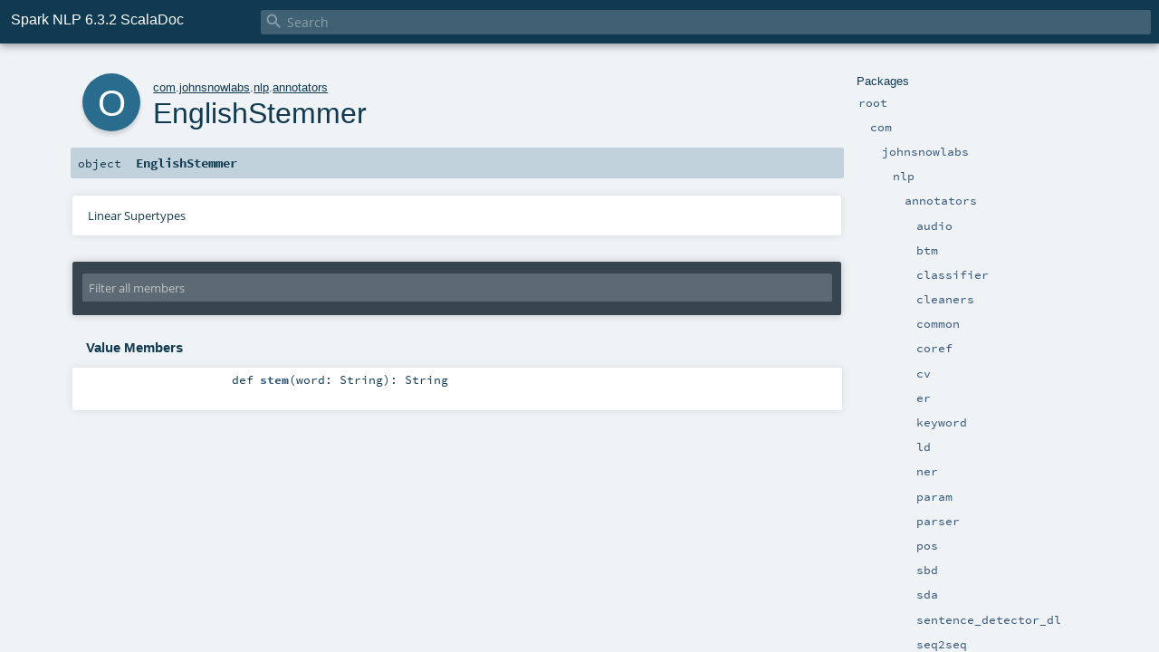

--- FILE ---
content_type: text/html; charset=utf-8
request_url: https://sparknlp.org/api/com/johnsnowlabs/nlp/annotators/EnglishStemmer$.html
body_size: 5822
content:
<!DOCTYPE html >
<html>
        <head>
          <meta http-equiv="X-UA-Compatible" content="IE=edge" />
          <meta name="viewport" content="width=device-width, initial-scale=1.0, maximum-scale=1.0, user-scalable=no" />
          <title>Spark NLP 6.3.2 ScalaDoc  - com.johnsnowlabs.nlp.annotators.EnglishStemmer</title>
          <meta name="description" content="Spark NLP 6.3.2 ScalaDoc - com.johnsnowlabs.nlp.annotators.EnglishStemmer" />
          <meta name="keywords" content="Spark NLP 6.3.2 ScalaDoc com.johnsnowlabs.nlp.annotators.EnglishStemmer" />
          <meta http-equiv="content-type" content="text/html; charset=UTF-8" />
          
      
      <link href="../../../../lib/index.css" media="screen" type="text/css" rel="stylesheet" />
      <link href="../../../../lib/template.css" media="screen" type="text/css" rel="stylesheet" />
      <link href="../../../../lib/diagrams.css" media="screen" type="text/css" rel="stylesheet" id="diagrams-css" />
      <script type="text/javascript" src="../../../../lib/jquery.min.js"></script>
      <script type="text/javascript" src="../../../../lib/jquery.panzoom.min.js"></script>
      <script type="text/javascript" src="../../../../lib/jquery.mousewheel.min.js"></script>
      <script type="text/javascript" src="../../../../lib/index.js"></script>
      <script type="text/javascript" src="../../../../index.js"></script>
      <script type="text/javascript" src="../../../../lib/scheduler.js"></script>
      <script type="text/javascript" src="../../../../lib/template.js"></script>
      
      <script type="text/javascript">
        /* this variable can be used by the JS to determine the path to the root document */
        var toRoot = '../../../../';
      </script>
    
        </head>
        <body>
      <div id="search">
        <span id="doc-title">Spark NLP 6.3.2 ScalaDoc<span id="doc-version"></span></span>
        <span class="close-results"><span class="left">&lt;</span> Back</span>
        <div id="textfilter">
          <span class="input">
            <input autocapitalize="none" placeholder="Search" id="index-input" type="text" accesskey="/" />
            <i class="clear material-icons"></i>
            <i id="search-icon" class="material-icons"></i>
          </span>
        </div>
    </div>
      <div id="search-results">
        <div id="search-progress">
          <div id="progress-fill"></div>
        </div>
        <div id="results-content">
          <div id="entity-results"></div>
          <div id="member-results"></div>
        </div>
      </div>
      <div id="content-scroll-container" style="-webkit-overflow-scrolling: touch;">
        <div id="content-container" style="-webkit-overflow-scrolling: touch;">
          <div id="subpackage-spacer">
            <div id="packages">
              <h1>Packages</h1>
              <ul>
                <li name="_root_.root" visbl="pub" class="indented0 " data-isabs="false" fullComment="yes" group="Ungrouped">
      <a id="_root_"></a><a id="root:_root_"></a>
      <span class="permalink">
      <a href="../../../../index.html" title="Permalink">
        <i class="material-icons"></i>
      </a>
    </span>
      <span class="modifier_kind">
        <span class="modifier"></span>
        <span class="kind">package</span>
      </span>
      <span class="symbol">
        <a title="" href="../../../../index.html"><span class="name">root</span></a>
      </span>
      
      <div class="fullcomment"><dl class="attributes block"> <dt>Definition Classes</dt><dd><a href="../../../../index.html" class="extype" name="_root_">root</a></dd></dl></div>
    </li><li name="_root_.com" visbl="pub" class="indented1 " data-isabs="false" fullComment="yes" group="Ungrouped">
      <a id="com"></a><a id="com:com"></a>
      <span class="permalink">
      <a href="../../../../com/index.html" title="Permalink">
        <i class="material-icons"></i>
      </a>
    </span>
      <span class="modifier_kind">
        <span class="modifier"></span>
        <span class="kind">package</span>
      </span>
      <span class="symbol">
        <a title="" href="../../../index.html"><span class="name">com</span></a>
      </span>
      
      <div class="fullcomment"><dl class="attributes block"> <dt>Definition Classes</dt><dd><a href="../../../../index.html" class="extype" name="_root_">root</a></dd></dl></div>
    </li><li name="com.johnsnowlabs" visbl="pub" class="indented2 " data-isabs="false" fullComment="yes" group="Ungrouped">
      <a id="johnsnowlabs"></a><a id="johnsnowlabs:johnsnowlabs"></a>
      <span class="permalink">
      <a href="../../../../com/johnsnowlabs/index.html" title="Permalink">
        <i class="material-icons"></i>
      </a>
    </span>
      <span class="modifier_kind">
        <span class="modifier"></span>
        <span class="kind">package</span>
      </span>
      <span class="symbol">
        <a title="" href="../../index.html"><span class="name">johnsnowlabs</span></a>
      </span>
      
      <div class="fullcomment"><dl class="attributes block"> <dt>Definition Classes</dt><dd><a href="../../../index.html" class="extype" name="com">com</a></dd></dl></div>
    </li><li name="com.johnsnowlabs.nlp" visbl="pub" class="indented3 " data-isabs="false" fullComment="yes" group="Ungrouped">
      <a id="nlp"></a><a id="nlp:nlp"></a>
      <span class="permalink">
      <a href="../../../../com/johnsnowlabs/nlp/index.html" title="Permalink">
        <i class="material-icons"></i>
      </a>
    </span>
      <span class="modifier_kind">
        <span class="modifier"></span>
        <span class="kind">package</span>
      </span>
      <span class="symbol">
        <a title="" href="../index.html"><span class="name">nlp</span></a>
      </span>
      
      <div class="fullcomment"><dl class="attributes block"> <dt>Definition Classes</dt><dd><a href="../../index.html" class="extype" name="com.johnsnowlabs">johnsnowlabs</a></dd></dl></div>
    </li><li name="com.johnsnowlabs.nlp.annotators" visbl="pub" class="indented4 " data-isabs="false" fullComment="yes" group="Ungrouped">
      <a id="annotators"></a><a id="annotators:annotators"></a>
      <span class="permalink">
      <a href="../../../../com/johnsnowlabs/nlp/annotators/index.html" title="Permalink">
        <i class="material-icons"></i>
      </a>
    </span>
      <span class="modifier_kind">
        <span class="modifier"></span>
        <span class="kind">package</span>
      </span>
      <span class="symbol">
        <a title="" href="index.html"><span class="name">annotators</span></a>
      </span>
      
      <div class="fullcomment"><dl class="attributes block"> <dt>Definition Classes</dt><dd><a href="../index.html" class="extype" name="com.johnsnowlabs.nlp">nlp</a></dd></dl></div>
    </li><li name="com.johnsnowlabs.nlp.annotators.audio" visbl="pub" class="indented5 " data-isabs="false" fullComment="yes" group="Ungrouped">
      <a id="audio"></a><a id="audio:audio"></a>
      <span class="permalink">
      <a href="../../../../com/johnsnowlabs/nlp/annotators/audio/index.html" title="Permalink">
        <i class="material-icons"></i>
      </a>
    </span>
      <span class="modifier_kind">
        <span class="modifier"></span>
        <span class="kind">package</span>
      </span>
      <span class="symbol">
        <a title="" href="audio/index.html"><span class="name">audio</span></a>
      </span>
      
      <div class="fullcomment"><dl class="attributes block"> <dt>Definition Classes</dt><dd><a href="index.html" class="extype" name="com.johnsnowlabs.nlp.annotators">annotators</a></dd></dl></div>
    </li><li name="com.johnsnowlabs.nlp.annotators.btm" visbl="pub" class="indented5 " data-isabs="false" fullComment="yes" group="Ungrouped">
      <a id="btm"></a><a id="btm:btm"></a>
      <span class="permalink">
      <a href="../../../../com/johnsnowlabs/nlp/annotators/btm/index.html" title="Permalink">
        <i class="material-icons"></i>
      </a>
    </span>
      <span class="modifier_kind">
        <span class="modifier"></span>
        <span class="kind">package</span>
      </span>
      <span class="symbol">
        <a title="" href="btm/index.html"><span class="name">btm</span></a>
      </span>
      
      <div class="fullcomment"><dl class="attributes block"> <dt>Definition Classes</dt><dd><a href="index.html" class="extype" name="com.johnsnowlabs.nlp.annotators">annotators</a></dd></dl></div>
    </li><li name="com.johnsnowlabs.nlp.annotators.classifier" visbl="pub" class="indented5 " data-isabs="false" fullComment="yes" group="Ungrouped">
      <a id="classifier"></a><a id="classifier:classifier"></a>
      <span class="permalink">
      <a href="../../../../com/johnsnowlabs/nlp/annotators/classifier/index.html" title="Permalink">
        <i class="material-icons"></i>
      </a>
    </span>
      <span class="modifier_kind">
        <span class="modifier"></span>
        <span class="kind">package</span>
      </span>
      <span class="symbol">
        <a title="" href="classifier/index.html"><span class="name">classifier</span></a>
      </span>
      
      <div class="fullcomment"><dl class="attributes block"> <dt>Definition Classes</dt><dd><a href="index.html" class="extype" name="com.johnsnowlabs.nlp.annotators">annotators</a></dd></dl></div>
    </li><li name="com.johnsnowlabs.nlp.annotators.cleaners" visbl="pub" class="indented5 " data-isabs="false" fullComment="yes" group="Ungrouped">
      <a id="cleaners"></a><a id="cleaners:cleaners"></a>
      <span class="permalink">
      <a href="../../../../com/johnsnowlabs/nlp/annotators/cleaners/index.html" title="Permalink">
        <i class="material-icons"></i>
      </a>
    </span>
      <span class="modifier_kind">
        <span class="modifier"></span>
        <span class="kind">package</span>
      </span>
      <span class="symbol">
        <a title="" href="cleaners/index.html"><span class="name">cleaners</span></a>
      </span>
      
      <div class="fullcomment"><dl class="attributes block"> <dt>Definition Classes</dt><dd><a href="index.html" class="extype" name="com.johnsnowlabs.nlp.annotators">annotators</a></dd></dl></div>
    </li><li name="com.johnsnowlabs.nlp.annotators.common" visbl="pub" class="indented5 " data-isabs="false" fullComment="yes" group="Ungrouped">
      <a id="common"></a><a id="common:common"></a>
      <span class="permalink">
      <a href="../../../../com/johnsnowlabs/nlp/annotators/common/index.html" title="Permalink">
        <i class="material-icons"></i>
      </a>
    </span>
      <span class="modifier_kind">
        <span class="modifier"></span>
        <span class="kind">package</span>
      </span>
      <span class="symbol">
        <a title="" href="common/index.html"><span class="name">common</span></a>
      </span>
      
      <div class="fullcomment"><dl class="attributes block"> <dt>Definition Classes</dt><dd><a href="index.html" class="extype" name="com.johnsnowlabs.nlp.annotators">annotators</a></dd></dl></div>
    </li><li name="com.johnsnowlabs.nlp.annotators.coref" visbl="pub" class="indented5 " data-isabs="false" fullComment="yes" group="Ungrouped">
      <a id="coref"></a><a id="coref:coref"></a>
      <span class="permalink">
      <a href="../../../../com/johnsnowlabs/nlp/annotators/coref/index.html" title="Permalink">
        <i class="material-icons"></i>
      </a>
    </span>
      <span class="modifier_kind">
        <span class="modifier"></span>
        <span class="kind">package</span>
      </span>
      <span class="symbol">
        <a title="" href="coref/index.html"><span class="name">coref</span></a>
      </span>
      
      <div class="fullcomment"><dl class="attributes block"> <dt>Definition Classes</dt><dd><a href="index.html" class="extype" name="com.johnsnowlabs.nlp.annotators">annotators</a></dd></dl></div>
    </li><li name="com.johnsnowlabs.nlp.annotators.cv" visbl="pub" class="indented5 " data-isabs="false" fullComment="yes" group="Ungrouped">
      <a id="cv"></a><a id="cv:cv"></a>
      <span class="permalink">
      <a href="../../../../com/johnsnowlabs/nlp/annotators/cv/index.html" title="Permalink">
        <i class="material-icons"></i>
      </a>
    </span>
      <span class="modifier_kind">
        <span class="modifier"></span>
        <span class="kind">package</span>
      </span>
      <span class="symbol">
        <a title="" href="cv/index.html"><span class="name">cv</span></a>
      </span>
      
      <div class="fullcomment"><dl class="attributes block"> <dt>Definition Classes</dt><dd><a href="index.html" class="extype" name="com.johnsnowlabs.nlp.annotators">annotators</a></dd></dl></div>
    </li><li name="com.johnsnowlabs.nlp.annotators.er" visbl="pub" class="indented5 " data-isabs="false" fullComment="yes" group="Ungrouped">
      <a id="er"></a><a id="er:er"></a>
      <span class="permalink">
      <a href="../../../../com/johnsnowlabs/nlp/annotators/er/index.html" title="Permalink">
        <i class="material-icons"></i>
      </a>
    </span>
      <span class="modifier_kind">
        <span class="modifier"></span>
        <span class="kind">package</span>
      </span>
      <span class="symbol">
        <a title="" href="er/index.html"><span class="name">er</span></a>
      </span>
      
      <div class="fullcomment"><dl class="attributes block"> <dt>Definition Classes</dt><dd><a href="index.html" class="extype" name="com.johnsnowlabs.nlp.annotators">annotators</a></dd></dl></div>
    </li><li name="com.johnsnowlabs.nlp.annotators.keyword" visbl="pub" class="indented5 " data-isabs="false" fullComment="yes" group="Ungrouped">
      <a id="keyword"></a><a id="keyword:keyword"></a>
      <span class="permalink">
      <a href="../../../../com/johnsnowlabs/nlp/annotators/keyword/index.html" title="Permalink">
        <i class="material-icons"></i>
      </a>
    </span>
      <span class="modifier_kind">
        <span class="modifier"></span>
        <span class="kind">package</span>
      </span>
      <span class="symbol">
        <a title="" href="keyword/index.html"><span class="name">keyword</span></a>
      </span>
      
      <div class="fullcomment"><dl class="attributes block"> <dt>Definition Classes</dt><dd><a href="index.html" class="extype" name="com.johnsnowlabs.nlp.annotators">annotators</a></dd></dl></div>
    </li><li name="com.johnsnowlabs.nlp.annotators.ld" visbl="pub" class="indented5 " data-isabs="false" fullComment="yes" group="Ungrouped">
      <a id="ld"></a><a id="ld:ld"></a>
      <span class="permalink">
      <a href="../../../../com/johnsnowlabs/nlp/annotators/ld/index.html" title="Permalink">
        <i class="material-icons"></i>
      </a>
    </span>
      <span class="modifier_kind">
        <span class="modifier"></span>
        <span class="kind">package</span>
      </span>
      <span class="symbol">
        <a title="" href="ld/index.html"><span class="name">ld</span></a>
      </span>
      
      <div class="fullcomment"><dl class="attributes block"> <dt>Definition Classes</dt><dd><a href="index.html" class="extype" name="com.johnsnowlabs.nlp.annotators">annotators</a></dd></dl></div>
    </li><li name="com.johnsnowlabs.nlp.annotators.ner" visbl="pub" class="indented5 " data-isabs="false" fullComment="yes" group="Ungrouped">
      <a id="ner"></a><a id="ner:ner"></a>
      <span class="permalink">
      <a href="../../../../com/johnsnowlabs/nlp/annotators/ner/index.html" title="Permalink">
        <i class="material-icons"></i>
      </a>
    </span>
      <span class="modifier_kind">
        <span class="modifier"></span>
        <span class="kind">package</span>
      </span>
      <span class="symbol">
        <a title="" href="ner/index.html"><span class="name">ner</span></a>
      </span>
      
      <div class="fullcomment"><dl class="attributes block"> <dt>Definition Classes</dt><dd><a href="index.html" class="extype" name="com.johnsnowlabs.nlp.annotators">annotators</a></dd></dl></div>
    </li><li name="com.johnsnowlabs.nlp.annotators.param" visbl="pub" class="indented5 " data-isabs="false" fullComment="yes" group="Ungrouped">
      <a id="param"></a><a id="param:param"></a>
      <span class="permalink">
      <a href="../../../../com/johnsnowlabs/nlp/annotators/param/index.html" title="Permalink">
        <i class="material-icons"></i>
      </a>
    </span>
      <span class="modifier_kind">
        <span class="modifier"></span>
        <span class="kind">package</span>
      </span>
      <span class="symbol">
        <a title="" href="param/index.html"><span class="name">param</span></a>
      </span>
      
      <div class="fullcomment"><dl class="attributes block"> <dt>Definition Classes</dt><dd><a href="index.html" class="extype" name="com.johnsnowlabs.nlp.annotators">annotators</a></dd></dl></div>
    </li><li name="com.johnsnowlabs.nlp.annotators.parser" visbl="pub" class="indented5 " data-isabs="false" fullComment="yes" group="Ungrouped">
      <a id="parser"></a><a id="parser:parser"></a>
      <span class="permalink">
      <a href="../../../../com/johnsnowlabs/nlp/annotators/parser/index.html" title="Permalink">
        <i class="material-icons"></i>
      </a>
    </span>
      <span class="modifier_kind">
        <span class="modifier"></span>
        <span class="kind">package</span>
      </span>
      <span class="symbol">
        <a title="" href="parser/index.html"><span class="name">parser</span></a>
      </span>
      
      <div class="fullcomment"><dl class="attributes block"> <dt>Definition Classes</dt><dd><a href="index.html" class="extype" name="com.johnsnowlabs.nlp.annotators">annotators</a></dd></dl></div>
    </li><li name="com.johnsnowlabs.nlp.annotators.pos" visbl="pub" class="indented5 " data-isabs="false" fullComment="yes" group="Ungrouped">
      <a id="pos"></a><a id="pos:pos"></a>
      <span class="permalink">
      <a href="../../../../com/johnsnowlabs/nlp/annotators/pos/index.html" title="Permalink">
        <i class="material-icons"></i>
      </a>
    </span>
      <span class="modifier_kind">
        <span class="modifier"></span>
        <span class="kind">package</span>
      </span>
      <span class="symbol">
        <a title="" href="pos/index.html"><span class="name">pos</span></a>
      </span>
      
      <div class="fullcomment"><dl class="attributes block"> <dt>Definition Classes</dt><dd><a href="index.html" class="extype" name="com.johnsnowlabs.nlp.annotators">annotators</a></dd></dl></div>
    </li><li name="com.johnsnowlabs.nlp.annotators.sbd" visbl="pub" class="indented5 " data-isabs="false" fullComment="yes" group="Ungrouped">
      <a id="sbd"></a><a id="sbd:sbd"></a>
      <span class="permalink">
      <a href="../../../../com/johnsnowlabs/nlp/annotators/sbd/index.html" title="Permalink">
        <i class="material-icons"></i>
      </a>
    </span>
      <span class="modifier_kind">
        <span class="modifier"></span>
        <span class="kind">package</span>
      </span>
      <span class="symbol">
        <a title="" href="sbd/index.html"><span class="name">sbd</span></a>
      </span>
      
      <div class="fullcomment"><dl class="attributes block"> <dt>Definition Classes</dt><dd><a href="index.html" class="extype" name="com.johnsnowlabs.nlp.annotators">annotators</a></dd></dl></div>
    </li><li name="com.johnsnowlabs.nlp.annotators.sda" visbl="pub" class="indented5 " data-isabs="false" fullComment="yes" group="Ungrouped">
      <a id="sda"></a><a id="sda:sda"></a>
      <span class="permalink">
      <a href="../../../../com/johnsnowlabs/nlp/annotators/sda/index.html" title="Permalink">
        <i class="material-icons"></i>
      </a>
    </span>
      <span class="modifier_kind">
        <span class="modifier"></span>
        <span class="kind">package</span>
      </span>
      <span class="symbol">
        <a title="" href="sda/index.html"><span class="name">sda</span></a>
      </span>
      
      <div class="fullcomment"><dl class="attributes block"> <dt>Definition Classes</dt><dd><a href="index.html" class="extype" name="com.johnsnowlabs.nlp.annotators">annotators</a></dd></dl></div>
    </li><li name="com.johnsnowlabs.nlp.annotators.sentence_detector_dl" visbl="pub" class="indented5 " data-isabs="false" fullComment="yes" group="Ungrouped">
      <a id="sentence_detector_dl"></a><a id="sentence_detector_dl:sentence_detector_dl"></a>
      <span class="permalink">
      <a href="../../../../com/johnsnowlabs/nlp/annotators/sentence_detector_dl/index.html" title="Permalink">
        <i class="material-icons"></i>
      </a>
    </span>
      <span class="modifier_kind">
        <span class="modifier"></span>
        <span class="kind">package</span>
      </span>
      <span class="symbol">
        <a title="" href="sentence_detector_dl/index.html"><span class="name">sentence_detector_dl</span></a>
      </span>
      
      <div class="fullcomment"><dl class="attributes block"> <dt>Definition Classes</dt><dd><a href="index.html" class="extype" name="com.johnsnowlabs.nlp.annotators">annotators</a></dd></dl></div>
    </li><li name="com.johnsnowlabs.nlp.annotators.seq2seq" visbl="pub" class="indented5 " data-isabs="false" fullComment="yes" group="Ungrouped">
      <a id="seq2seq"></a><a id="seq2seq:seq2seq"></a>
      <span class="permalink">
      <a href="../../../../com/johnsnowlabs/nlp/annotators/seq2seq/index.html" title="Permalink">
        <i class="material-icons"></i>
      </a>
    </span>
      <span class="modifier_kind">
        <span class="modifier"></span>
        <span class="kind">package</span>
      </span>
      <span class="symbol">
        <a title="" href="seq2seq/index.html"><span class="name">seq2seq</span></a>
      </span>
      
      <div class="fullcomment"><dl class="attributes block"> <dt>Definition Classes</dt><dd><a href="index.html" class="extype" name="com.johnsnowlabs.nlp.annotators">annotators</a></dd></dl></div>
    </li><li name="com.johnsnowlabs.nlp.annotators.similarity" visbl="pub" class="indented5 " data-isabs="false" fullComment="yes" group="Ungrouped">
      <a id="similarity"></a><a id="similarity:similarity"></a>
      <span class="permalink">
      <a href="../../../../com/johnsnowlabs/nlp/annotators/similarity/index.html" title="Permalink">
        <i class="material-icons"></i>
      </a>
    </span>
      <span class="modifier_kind">
        <span class="modifier"></span>
        <span class="kind">package</span>
      </span>
      <span class="symbol">
        <a title="" href="similarity/index.html"><span class="name">similarity</span></a>
      </span>
      
      <div class="fullcomment"><dl class="attributes block"> <dt>Definition Classes</dt><dd><a href="index.html" class="extype" name="com.johnsnowlabs.nlp.annotators">annotators</a></dd></dl></div>
    </li><li name="com.johnsnowlabs.nlp.annotators.spell" visbl="pub" class="indented5 " data-isabs="false" fullComment="yes" group="Ungrouped">
      <a id="spell"></a><a id="spell:spell"></a>
      <span class="permalink">
      <a href="../../../../com/johnsnowlabs/nlp/annotators/spell/index.html" title="Permalink">
        <i class="material-icons"></i>
      </a>
    </span>
      <span class="modifier_kind">
        <span class="modifier"></span>
        <span class="kind">package</span>
      </span>
      <span class="symbol">
        <a title="" href="spell/index.html"><span class="name">spell</span></a>
      </span>
      
      <div class="fullcomment"><dl class="attributes block"> <dt>Definition Classes</dt><dd><a href="index.html" class="extype" name="com.johnsnowlabs.nlp.annotators">annotators</a></dd></dl></div>
    </li><li name="com.johnsnowlabs.nlp.annotators.tapas" visbl="pub" class="indented5 " data-isabs="false" fullComment="yes" group="Ungrouped">
      <a id="tapas"></a><a id="tapas:tapas"></a>
      <span class="permalink">
      <a href="../../../../com/johnsnowlabs/nlp/annotators/tapas/index.html" title="Permalink">
        <i class="material-icons"></i>
      </a>
    </span>
      <span class="modifier_kind">
        <span class="modifier"></span>
        <span class="kind">package</span>
      </span>
      <span class="symbol">
        <a title="" href="tapas/index.html"><span class="name">tapas</span></a>
      </span>
      
      <div class="fullcomment"><dl class="attributes block"> <dt>Definition Classes</dt><dd><a href="index.html" class="extype" name="com.johnsnowlabs.nlp.annotators">annotators</a></dd></dl></div>
    </li><li name="com.johnsnowlabs.nlp.annotators.tokenizer" visbl="pub" class="indented5 " data-isabs="false" fullComment="yes" group="Ungrouped">
      <a id="tokenizer"></a><a id="tokenizer:tokenizer"></a>
      <span class="permalink">
      <a href="../../../../com/johnsnowlabs/nlp/annotators/tokenizer/index.html" title="Permalink">
        <i class="material-icons"></i>
      </a>
    </span>
      <span class="modifier_kind">
        <span class="modifier"></span>
        <span class="kind">package</span>
      </span>
      <span class="symbol">
        <a title="" href="tokenizer/index.html"><span class="name">tokenizer</span></a>
      </span>
      
      <div class="fullcomment"><dl class="attributes block"> <dt>Definition Classes</dt><dd><a href="index.html" class="extype" name="com.johnsnowlabs.nlp.annotators">annotators</a></dd></dl></div>
    </li><li name="com.johnsnowlabs.nlp.annotators.ws" visbl="pub" class="indented5 " data-isabs="false" fullComment="yes" group="Ungrouped">
      <a id="ws"></a><a id="ws:ws"></a>
      <span class="permalink">
      <a href="../../../../com/johnsnowlabs/nlp/annotators/ws/index.html" title="Permalink">
        <i class="material-icons"></i>
      </a>
    </span>
      <span class="modifier_kind">
        <span class="modifier"></span>
        <span class="kind">package</span>
      </span>
      <span class="symbol">
        <a title="" href="ws/index.html"><span class="name">ws</span></a>
      </span>
      
      <div class="fullcomment"><dl class="attributes block"> <dt>Definition Classes</dt><dd><a href="index.html" class="extype" name="com.johnsnowlabs.nlp.annotators">annotators</a></dd></dl></div>
    </li><li class="current-entities indented4">
                        <a class="object" href="Chunk2Doc$.html" title="This is the companion object of Chunk2Doc."></a>
                        <a class="class" href="Chunk2Doc.html" title="Converts a CHUNK type column back into DOCUMENT."></a>
                        <a href="Chunk2Doc.html" title="Converts a CHUNK type column back into DOCUMENT.">Chunk2Doc</a>
                      </li><li class="current-entities indented4">
                        <a class="object" href="ChunkTokenizer$.html" title="This is the companion object of ChunkTokenizer."></a>
                        <a class="class" href="ChunkTokenizer.html" title="Tokenizes and flattens extracted NER chunks."></a>
                        <a href="ChunkTokenizer.html" title="Tokenizes and flattens extracted NER chunks.">ChunkTokenizer</a>
                      </li><li class="current-entities indented4">
                        <a class="object" href="ChunkTokenizerModel$.html" title=""></a>
                        <a class="class" href="ChunkTokenizerModel.html" title="Instantiated model of the ChunkTokenizer."></a>
                        <a href="ChunkTokenizerModel.html" title="Instantiated model of the ChunkTokenizer.">ChunkTokenizerModel</a>
                      </li><li class="current-entities indented4">
                        <a class="object" href="Chunker$.html" title="This is the companion object of Chunker."></a>
                        <a class="class" href="Chunker.html" title="This annotator matches a pattern of part-of-speech tags in order to return meaningful phrases from document."></a>
                        <a href="Chunker.html" title="This annotator matches a pattern of part-of-speech tags in order to return meaningful phrases from document.">Chunker</a>
                      </li><li class="current-entities indented4">
                        <span class="separator"></span>
                        <a class="class" href="DataFrameOptimizer.html" title="Optimizes a org.apache.spark.sql.DataFrame by adjusting the number of partitions, optionally caching it, and optionally persisting it to disk."></a>
                        <a href="DataFrameOptimizer.html" title="Optimizes a org.apache.spark.sql.DataFrame by adjusting the number of partitions, optionally caching it, and optionally persisting it to disk.">DataFrameOptimizer</a>
                      </li><li class="current-entities indented4">
                        <a class="object" href="Date2Chunk$.html" title="This is the companion object of Date2Chunk."></a>
                        <a class="class" href="Date2Chunk.html" title="Converts DATE type Annotations to CHUNK type."></a>
                        <a href="Date2Chunk.html" title="Converts DATE type Annotations to CHUNK type.">Date2Chunk</a>
                      </li><li class="current-entities indented4">
                        <a class="object" href="DateMatcher$.html" title="This is the companion object of DateMatcher."></a>
                        <a class="class" href="DateMatcher.html" title="Matches standard date formats into a provided format Reads from different forms of date and time expressions and converts them to a provided date format."></a>
                        <a href="DateMatcher.html" title="Matches standard date formats into a provided format Reads from different forms of date and time expressions and converts them to a provided date format.">DateMatcher</a>
                      </li><li class="current-entities indented4">
                        <span class="separator"></span>
                        <a class="class" href="DateMatcherTranslator.html" title=""></a>
                        <a href="DateMatcherTranslator.html" title="">DateMatcherTranslator</a>
                      </li><li class="current-entities indented4">
                        <span class="separator"></span>
                        <a class="trait" href="DateMatcherTranslatorPolicy.html" title=""></a>
                        <a href="DateMatcherTranslatorPolicy.html" title="">DateMatcherTranslatorPolicy</a>
                      </li><li class="current-entities indented4">
                        <span class="separator"></span>
                        <a class="trait" href="DateMatcherUtils.html" title=""></a>
                        <a href="DateMatcherUtils.html" title="">DateMatcherUtils</a>
                      </li><li class="current-entities indented4">
                        <a class="object" href="DocumentCharacterTextSplitter$.html" title="This is the companion object of DocumentCharacterTextSplitter."></a>
                        <a class="class" href="DocumentCharacterTextSplitter.html" title="Annotator which splits large documents into chunks of roughly given size."></a>
                        <a href="DocumentCharacterTextSplitter.html" title="Annotator which splits large documents into chunks of roughly given size.">DocumentCharacterTextSplitter</a>
                      </li><li class="current-entities indented4">
                        <a class="object" href="DocumentNormalizer$.html" title="This is the companion object of DocumentNormalizer."></a>
                        <a class="class" href="DocumentNormalizer.html" title="Annotator which normalizes raw text from tagged text, e.g."></a>
                        <a href="DocumentNormalizer.html" title="Annotator which normalizes raw text from tagged text, e.g.">DocumentNormalizer</a>
                      </li><li class="current-entities indented4">
                        <a class="object" href="DocumentTokenSplitter$.html" title="This is the companion object of DocumentTokenSplitter."></a>
                        <a class="class" href="DocumentTokenSplitter.html" title="Annotator that splits large documents into smaller documents based on the number of tokens in the text."></a>
                        <a href="DocumentTokenSplitter.html" title="Annotator that splits large documents into smaller documents based on the number of tokens in the text.">DocumentTokenSplitter</a>
                      </li><li class="current-entities indented4">
                        <span class="separator"></span>
                        <a class="object" href="" title=""></a>
                        <a href="" title="">EnglishStemmer</a>
                      </li><li class="current-entities indented4">
                        <span class="separator"></span>
                        <a class="class" href="GraphExtraction.html" title="Extracts a dependency graph between entities."></a>
                        <a href="GraphExtraction.html" title="Extracts a dependency graph between entities.">GraphExtraction</a>
                      </li><li class="current-entities indented4">
                        <a class="object" href="Lemmatizer$.html" title="This is the companion object of Lemmatizer."></a>
                        <a class="class" href="Lemmatizer.html" title="Class to find lemmas out of words with the objective of returning a base dictionary word."></a>
                        <a href="Lemmatizer.html" title="Class to find lemmas out of words with the objective of returning a base dictionary word.">Lemmatizer</a>
                      </li><li class="current-entities indented4">
                        <a class="object" href="LemmatizerModel$.html" title="This is the companion object of LemmatizerModel."></a>
                        <a class="class" href="LemmatizerModel.html" title="Instantiated Model of the Lemmatizer."></a>
                        <a href="LemmatizerModel.html" title="Instantiated Model of the Lemmatizer.">LemmatizerModel</a>
                      </li><li class="current-entities indented4">
                        <span class="separator"></span>
                        <a class="object" href="LookAroundManager$.html" title=""></a>
                        <a href="LookAroundManager$.html" title="">LookAroundManager</a>
                      </li><li class="current-entities indented4">
                        <a class="object" href="MultiDateMatcher$.html" title="This is the companion object of MultiDateMatcher."></a>
                        <a class="class" href="MultiDateMatcher.html" title="Matches standard date formats into a provided format."></a>
                        <a href="MultiDateMatcher.html" title="Matches standard date formats into a provided format.">MultiDateMatcher</a>
                      </li><li class="current-entities indented4">
                        <span class="separator"></span>
                        <a class="object" href="MultiDatePolicy$.html" title=""></a>
                        <a href="MultiDatePolicy$.html" title="">MultiDatePolicy</a>
                      </li><li class="current-entities indented4">
                        <a class="object" href="NGramGenerator$.html" title=""></a>
                        <a class="class" href="NGramGenerator.html" title="A feature transformer that converts the input array of strings (annotatorType TOKEN) into an array of n-grams (annotatorType CHUNK)."></a>
                        <a href="NGramGenerator.html" title="A feature transformer that converts the input array of strings (annotatorType TOKEN) into an array of n-grams (annotatorType CHUNK).">NGramGenerator</a>
                      </li><li class="current-entities indented4">
                        <a class="object" href="Normalizer$.html" title="This is the companion object of Normalizer."></a>
                        <a class="class" href="Normalizer.html" title="Annotator that cleans out tokens."></a>
                        <a href="Normalizer.html" title="Annotator that cleans out tokens.">Normalizer</a>
                      </li><li class="current-entities indented4">
                        <a class="object" href="NormalizerModel$.html" title=""></a>
                        <a class="class" href="NormalizerModel.html" title="Instantiated Model of the Normalizer."></a>
                        <a href="NormalizerModel.html" title="Instantiated Model of the Normalizer.">NormalizerModel</a>
                      </li><li class="current-entities indented4">
                        <span class="separator"></span>
                        <a class="object" href="PretrainedAnnotations$.html" title=""></a>
                        <a href="PretrainedAnnotations$.html" title="">PretrainedAnnotations</a>
                      </li><li class="current-entities indented4">
                        <span class="separator"></span>
                        <a class="trait" href="ReadablePretrainedLemmatizer.html" title=""></a>
                        <a href="ReadablePretrainedLemmatizer.html" title="">ReadablePretrainedLemmatizer</a>
                      </li><li class="current-entities indented4">
                        <span class="separator"></span>
                        <a class="trait" href="ReadablePretrainedStopWordsCleanerModel.html" title=""></a>
                        <a href="ReadablePretrainedStopWordsCleanerModel.html" title="">ReadablePretrainedStopWordsCleanerModel</a>
                      </li><li class="current-entities indented4">
                        <span class="separator"></span>
                        <a class="trait" href="ReadablePretrainedTextMatcher.html" title=""></a>
                        <a href="ReadablePretrainedTextMatcher.html" title="">ReadablePretrainedTextMatcher</a>
                      </li><li class="current-entities indented4">
                        <span class="separator"></span>
                        <a class="trait" href="ReadablePretrainedTokenizer.html" title=""></a>
                        <a href="ReadablePretrainedTokenizer.html" title="">ReadablePretrainedTokenizer</a>
                      </li><li class="current-entities indented4">
                        <span class="separator"></span>
                        <a class="class" href="RecursiveTokenizer.html" title="Tokenizes raw text recursively based on a handful of definable rules."></a>
                        <a href="RecursiveTokenizer.html" title="Tokenizes raw text recursively based on a handful of definable rules.">RecursiveTokenizer</a>
                      </li><li class="current-entities indented4">
                        <a class="object" href="RecursiveTokenizerModel$.html" title=""></a>
                        <a class="class" href="RecursiveTokenizerModel.html" title="Instantiated model of the RecursiveTokenizer."></a>
                        <a href="RecursiveTokenizerModel.html" title="Instantiated model of the RecursiveTokenizer.">RecursiveTokenizerModel</a>
                      </li><li class="current-entities indented4">
                        <a class="object" href="RegexMatcher$.html" title="This is the companion object of RegexMatcher."></a>
                        <a class="class" href="RegexMatcher.html" title="Uses rules to match a set of regular expressions and associate them with a provided identifier."></a>
                        <a href="RegexMatcher.html" title="Uses rules to match a set of regular expressions and associate them with a provided identifier.">RegexMatcher</a>
                      </li><li class="current-entities indented4">
                        <a class="object" href="RegexMatcherModel$.html" title=""></a>
                        <a class="class" href="RegexMatcherModel.html" title="Instantiated model of the RegexMatcher."></a>
                        <a href="RegexMatcherModel.html" title="Instantiated model of the RegexMatcher.">RegexMatcherModel</a>
                      </li><li class="current-entities indented4">
                        <a class="object" href="RegexTokenizer$.html" title="This is the companion object of RegexTokenizer."></a>
                        <a class="class" href="RegexTokenizer.html" title="A tokenizer that splits text by a regex pattern."></a>
                        <a href="RegexTokenizer.html" title="A tokenizer that splits text by a regex pattern.">RegexTokenizer</a>
                      </li><li class="current-entities indented4">
                        <span class="separator"></span>
                        <a class="object" href="SingleDatePolicy$.html" title=""></a>
                        <a href="SingleDatePolicy$.html" title="">SingleDatePolicy</a>
                      </li><li class="current-entities indented4">
                        <a class="object" href="Stemmer$.html" title="This is the companion object of Stemmer."></a>
                        <a class="class" href="Stemmer.html" title="Returns hard-stems out of words with the objective of retrieving the meaningful part of the word."></a>
                        <a href="Stemmer.html" title="Returns hard-stems out of words with the objective of retrieving the meaningful part of the word.">Stemmer</a>
                      </li><li class="current-entities indented4">
                        <a class="object" href="StopWordsCleaner$.html" title=""></a>
                        <a class="class" href="StopWordsCleaner.html" title="This annotator takes a sequence of strings (e.g."></a>
                        <a href="StopWordsCleaner.html" title="This annotator takes a sequence of strings (e.g.">StopWordsCleaner</a>
                      </li><li class="current-entities indented4">
                        <a class="object" href="TextMatcher$.html" title="This is the companion object of TextMatcher."></a>
                        <a class="class" href="TextMatcher.html" title="Annotator to match exact phrases (by token) provided in a file against a Document."></a>
                        <a href="TextMatcher.html" title="Annotator to match exact phrases (by token) provided in a file against a Document.">TextMatcher</a>
                      </li><li class="current-entities indented4">
                        <a class="object" href="TextMatcherModel$.html" title="This is the companion object of TextMatcherModel."></a>
                        <a class="class" href="TextMatcherModel.html" title="Instantiated model of the TextMatcher."></a>
                        <a href="TextMatcherModel.html" title="Instantiated model of the TextMatcher.">TextMatcherModel</a>
                      </li><li class="current-entities indented4">
                        <span class="separator"></span>
                        <a class="class" href="TextSplitter.html" title="Splits texts recursively to match given length"></a>
                        <a href="TextSplitter.html" title="Splits texts recursively to match given length">TextSplitter</a>
                      </li><li class="current-entities indented4">
                        <a class="object" href="Token2Chunk$.html" title="This is the companion object of Token2Chunk."></a>
                        <a class="class" href="Token2Chunk.html" title="Converts TOKEN type Annotations to CHUNK type."></a>
                        <a href="Token2Chunk.html" title="Converts TOKEN type Annotations to CHUNK type.">Token2Chunk</a>
                      </li><li class="current-entities indented4">
                        <a class="object" href="Tokenizer$.html" title="This is the companion object of Tokenizer."></a>
                        <a class="class" href="Tokenizer.html" title="Tokenizes raw text in document type columns into TokenizedSentence ."></a>
                        <a href="Tokenizer.html" title="Tokenizes raw text in document type columns into TokenizedSentence .">Tokenizer</a>
                      </li><li class="current-entities indented4">
                        <a class="object" href="TokenizerModel$.html" title="This is the companion object of TokenizerModel."></a>
                        <a class="class" href="TokenizerModel.html" title="Tokenizes raw text into word pieces, tokens."></a>
                        <a href="TokenizerModel.html" title="Tokenizes raw text into word pieces, tokens.">TokenizerModel</a>
                      </li>
              </ul>
            </div>
          </div>
          <div id="content">
            <body class="object value">
      <div id="definition">
        <div class="big-circle object">o</div>
        <p id="owner"><a href="../../../index.html" class="extype" name="com">com</a>.<a href="../../index.html" class="extype" name="com.johnsnowlabs">johnsnowlabs</a>.<a href="../index.html" class="extype" name="com.johnsnowlabs.nlp">nlp</a>.<a href="index.html" class="extype" name="com.johnsnowlabs.nlp.annotators">annotators</a></p>
        <h1>EnglishStemmer<span class="permalink">
      <a href="../../../../com/johnsnowlabs/nlp/annotators/EnglishStemmer$.html" title="Permalink">
        <i class="material-icons"></i>
      </a>
    </span></h1>
        <h3><span class="morelinks"></span></h3>
      </div>

      <h4 id="signature" class="signature">
      <span class="modifier_kind">
        <span class="modifier"></span>
        <span class="kind">object</span>
      </span>
      <span class="symbol">
        <span class="name">EnglishStemmer</span>
      </span>
      </h4>

      
          <div id="comment" class="fullcommenttop"><div class="toggleContainer block">
          <span class="toggle">
            Linear Supertypes
          </span>
          <div class="superTypes hiddenContent"><a href="../../../../scala/index.html#AnyRef=Object" class="extmbr" name="scala.AnyRef">AnyRef</a>, <span class="extype" name="scala.Any">Any</span></div>
        </div></div>
        

      <div id="mbrsel">
        <div class="toggle"></div>
        <div id="memberfilter">
          <i class="material-icons arrow"></i>
          <span class="input">
            <input id="mbrsel-input" placeholder="Filter all members" type="text" accesskey="/" />
          </span>
          <i class="clear material-icons"></i>
        </div>
        <div id="filterby">
          <div id="order">
            <span class="filtertype">Ordering</span>
            <ol>
              
              <li class="alpha in"><span>Alphabetic</span></li>
              <li class="inherit out"><span>By Inheritance</span></li>
            </ol>
          </div>
          <div class="ancestors">
                  <span class="filtertype">Inherited<br />
                  </span>
                  <ol id="linearization">
                    <li class="in" name="com.johnsnowlabs.nlp.annotators.EnglishStemmer"><span>EnglishStemmer</span></li><li class="in" name="scala.AnyRef"><span>AnyRef</span></li><li class="in" name="scala.Any"><span>Any</span></li>
                  </ol>
                </div><div class="ancestors">
              <span class="filtertype"></span>
              <ol>
                <li class="hideall out"><span>Hide All</span></li>
                <li class="showall in"><span>Show All</span></li>
              </ol>
            </div>
          <div id="visbl">
              <span class="filtertype">Visibility</span>
              <ol><li class="public in"><span>Public</span></li><li class="all out"><span>All</span></li></ol>
            </div>
        </div>
      </div>

      <div id="template">
        <div id="allMembers">
        

        

        

        <div class="values members">
              <h3>Value Members</h3>
              <ol>
                <li name="scala.AnyRef#!=" visbl="pub" class="indented0 " data-isabs="false" fullComment="yes" group="Ungrouped">
      <a id="!=(x$1:Any):Boolean"></a><a id="!=(Any):Boolean"></a>
      <span class="permalink">
      <a href="../../../../com/johnsnowlabs/nlp/annotators/EnglishStemmer$.html#!=(x$1:Any):Boolean" title="Permalink">
        <i class="material-icons"></i>
      </a>
    </span>
      <span class="modifier_kind">
        <span class="modifier">final </span>
        <span class="kind">def</span>
      </span>
      <span class="symbol">
        <span title="gt4s: $bang$eq" class="name">!=</span><span class="params">(<span name="arg0">arg0: <span class="extype" name="scala.Any">Any</span></span>)</span><span class="result">: <span class="extype" name="scala.Boolean">Boolean</span></span>
      </span>
      
      <div class="fullcomment"><dl class="attributes block"> <dt>Definition Classes</dt><dd>AnyRef → Any</dd></dl></div>
    </li><li name="scala.AnyRef###" visbl="pub" class="indented0 " data-isabs="false" fullComment="yes" group="Ungrouped">
      <a id="##():Int"></a>
      <span class="permalink">
      <a href="../../../../com/johnsnowlabs/nlp/annotators/EnglishStemmer$.html###():Int" title="Permalink">
        <i class="material-icons"></i>
      </a>
    </span>
      <span class="modifier_kind">
        <span class="modifier">final </span>
        <span class="kind">def</span>
      </span>
      <span class="symbol">
        <span title="gt4s: $hash$hash" class="name">##</span><span class="params">()</span><span class="result">: <span class="extype" name="scala.Int">Int</span></span>
      </span>
      
      <div class="fullcomment"><dl class="attributes block"> <dt>Definition Classes</dt><dd>AnyRef → Any</dd></dl></div>
    </li><li name="scala.AnyRef#==" visbl="pub" class="indented0 " data-isabs="false" fullComment="yes" group="Ungrouped">
      <a id="==(x$1:Any):Boolean"></a><a id="==(Any):Boolean"></a>
      <span class="permalink">
      <a href="../../../../com/johnsnowlabs/nlp/annotators/EnglishStemmer$.html#==(x$1:Any):Boolean" title="Permalink">
        <i class="material-icons"></i>
      </a>
    </span>
      <span class="modifier_kind">
        <span class="modifier">final </span>
        <span class="kind">def</span>
      </span>
      <span class="symbol">
        <span title="gt4s: $eq$eq" class="name">==</span><span class="params">(<span name="arg0">arg0: <span class="extype" name="scala.Any">Any</span></span>)</span><span class="result">: <span class="extype" name="scala.Boolean">Boolean</span></span>
      </span>
      
      <div class="fullcomment"><dl class="attributes block"> <dt>Definition Classes</dt><dd>AnyRef → Any</dd></dl></div>
    </li><li name="scala.Any#asInstanceOf" visbl="pub" class="indented0 " data-isabs="false" fullComment="yes" group="Ungrouped">
      <a id="asInstanceOf[T0]:T0"></a>
      <span class="permalink">
      <a href="../../../../com/johnsnowlabs/nlp/annotators/EnglishStemmer$.html#asInstanceOf[T0]:T0" title="Permalink">
        <i class="material-icons"></i>
      </a>
    </span>
      <span class="modifier_kind">
        <span class="modifier">final </span>
        <span class="kind">def</span>
      </span>
      <span class="symbol">
        <span class="name">asInstanceOf</span><span class="tparams">[<span name="T0">T0</span>]</span><span class="result">: <span class="extype" name="scala.Any.asInstanceOf.T0">T0</span></span>
      </span>
      
      <div class="fullcomment"><dl class="attributes block"> <dt>Definition Classes</dt><dd>Any</dd></dl></div>
    </li><li name="scala.AnyRef#clone" visbl="prt" class="indented0 " data-isabs="false" fullComment="yes" group="Ungrouped">
      <a id="clone():Object"></a><a id="clone():AnyRef"></a>
      <span class="permalink">
      <a href="../../../../com/johnsnowlabs/nlp/annotators/EnglishStemmer$.html#clone():Object" title="Permalink">
        <i class="material-icons"></i>
      </a>
    </span>
      <span class="modifier_kind">
        <span class="modifier"></span>
        <span class="kind">def</span>
      </span>
      <span class="symbol">
        <span class="name">clone</span><span class="params">()</span><span class="result">: <a href="../../../../scala/index.html#AnyRef=Object" class="extmbr" name="scala.AnyRef">AnyRef</a></span>
      </span>
      
      <div class="fullcomment"><dl class="attributes block"> <dt>Attributes</dt><dd>protected[<span class="extype" name="java.lang">lang</span>] </dd><dt>Definition Classes</dt><dd>AnyRef</dd><dt>Annotations</dt><dd>
                <span class="name">@throws</span><span class="args">(<span>
      
      <span class="defval" name="classOf[java.lang.CloneNotSupportedException]">...</span>
    </span>)</span>
              
                <span class="name">@native</span><span class="args">()</span>
              
        </dd></dl></div>
    </li><li name="scala.AnyRef#eq" visbl="pub" class="indented0 " data-isabs="false" fullComment="yes" group="Ungrouped">
      <a id="eq(x$1:AnyRef):Boolean"></a><a id="eq(AnyRef):Boolean"></a>
      <span class="permalink">
      <a href="../../../../com/johnsnowlabs/nlp/annotators/EnglishStemmer$.html#eq(x$1:AnyRef):Boolean" title="Permalink">
        <i class="material-icons"></i>
      </a>
    </span>
      <span class="modifier_kind">
        <span class="modifier">final </span>
        <span class="kind">def</span>
      </span>
      <span class="symbol">
        <span class="name">eq</span><span class="params">(<span name="arg0">arg0: <a href="../../../../scala/index.html#AnyRef=Object" class="extmbr" name="scala.AnyRef">AnyRef</a></span>)</span><span class="result">: <span class="extype" name="scala.Boolean">Boolean</span></span>
      </span>
      
      <div class="fullcomment"><dl class="attributes block"> <dt>Definition Classes</dt><dd>AnyRef</dd></dl></div>
    </li><li name="scala.AnyRef#equals" visbl="pub" class="indented0 " data-isabs="false" fullComment="yes" group="Ungrouped">
      <a id="equals(x$1:Any):Boolean"></a><a id="equals(Any):Boolean"></a>
      <span class="permalink">
      <a href="../../../../com/johnsnowlabs/nlp/annotators/EnglishStemmer$.html#equals(x$1:Any):Boolean" title="Permalink">
        <i class="material-icons"></i>
      </a>
    </span>
      <span class="modifier_kind">
        <span class="modifier"></span>
        <span class="kind">def</span>
      </span>
      <span class="symbol">
        <span class="name">equals</span><span class="params">(<span name="arg0">arg0: <span class="extype" name="scala.Any">Any</span></span>)</span><span class="result">: <span class="extype" name="scala.Boolean">Boolean</span></span>
      </span>
      
      <div class="fullcomment"><dl class="attributes block"> <dt>Definition Classes</dt><dd>AnyRef → Any</dd></dl></div>
    </li><li name="scala.AnyRef#finalize" visbl="prt" class="indented0 " data-isabs="false" fullComment="yes" group="Ungrouped">
      <a id="finalize():Unit"></a>
      <span class="permalink">
      <a href="../../../../com/johnsnowlabs/nlp/annotators/EnglishStemmer$.html#finalize():Unit" title="Permalink">
        <i class="material-icons"></i>
      </a>
    </span>
      <span class="modifier_kind">
        <span class="modifier"></span>
        <span class="kind">def</span>
      </span>
      <span class="symbol">
        <span class="name">finalize</span><span class="params">()</span><span class="result">: <span class="extype" name="scala.Unit">Unit</span></span>
      </span>
      
      <div class="fullcomment"><dl class="attributes block"> <dt>Attributes</dt><dd>protected[<span class="extype" name="java.lang">lang</span>] </dd><dt>Definition Classes</dt><dd>AnyRef</dd><dt>Annotations</dt><dd>
                <span class="name">@throws</span><span class="args">(<span>
      
      <span class="symbol">classOf[java.lang.Throwable]</span>
    </span>)</span>
              
        </dd></dl></div>
    </li><li name="scala.AnyRef#getClass" visbl="pub" class="indented0 " data-isabs="false" fullComment="yes" group="Ungrouped">
      <a id="getClass():Class[_]"></a>
      <span class="permalink">
      <a href="../../../../com/johnsnowlabs/nlp/annotators/EnglishStemmer$.html#getClass():Class[_]" title="Permalink">
        <i class="material-icons"></i>
      </a>
    </span>
      <span class="modifier_kind">
        <span class="modifier">final </span>
        <span class="kind">def</span>
      </span>
      <span class="symbol">
        <span class="name">getClass</span><span class="params">()</span><span class="result">: <span class="extype" name="java.lang.Class">Class</span>[_]</span>
      </span>
      
      <div class="fullcomment"><dl class="attributes block"> <dt>Definition Classes</dt><dd>AnyRef → Any</dd><dt>Annotations</dt><dd>
                <span class="name">@native</span><span class="args">()</span>
              
        </dd></dl></div>
    </li><li name="scala.AnyRef#hashCode" visbl="pub" class="indented0 " data-isabs="false" fullComment="yes" group="Ungrouped">
      <a id="hashCode():Int"></a>
      <span class="permalink">
      <a href="../../../../com/johnsnowlabs/nlp/annotators/EnglishStemmer$.html#hashCode():Int" title="Permalink">
        <i class="material-icons"></i>
      </a>
    </span>
      <span class="modifier_kind">
        <span class="modifier"></span>
        <span class="kind">def</span>
      </span>
      <span class="symbol">
        <span class="name">hashCode</span><span class="params">()</span><span class="result">: <span class="extype" name="scala.Int">Int</span></span>
      </span>
      
      <div class="fullcomment"><dl class="attributes block"> <dt>Definition Classes</dt><dd>AnyRef → Any</dd><dt>Annotations</dt><dd>
                <span class="name">@native</span><span class="args">()</span>
              
        </dd></dl></div>
    </li><li name="scala.Any#isInstanceOf" visbl="pub" class="indented0 " data-isabs="false" fullComment="yes" group="Ungrouped">
      <a id="isInstanceOf[T0]:Boolean"></a>
      <span class="permalink">
      <a href="../../../../com/johnsnowlabs/nlp/annotators/EnglishStemmer$.html#isInstanceOf[T0]:Boolean" title="Permalink">
        <i class="material-icons"></i>
      </a>
    </span>
      <span class="modifier_kind">
        <span class="modifier">final </span>
        <span class="kind">def</span>
      </span>
      <span class="symbol">
        <span class="name">isInstanceOf</span><span class="tparams">[<span name="T0">T0</span>]</span><span class="result">: <span class="extype" name="scala.Boolean">Boolean</span></span>
      </span>
      
      <div class="fullcomment"><dl class="attributes block"> <dt>Definition Classes</dt><dd>Any</dd></dl></div>
    </li><li name="scala.AnyRef#ne" visbl="pub" class="indented0 " data-isabs="false" fullComment="yes" group="Ungrouped">
      <a id="ne(x$1:AnyRef):Boolean"></a><a id="ne(AnyRef):Boolean"></a>
      <span class="permalink">
      <a href="../../../../com/johnsnowlabs/nlp/annotators/EnglishStemmer$.html#ne(x$1:AnyRef):Boolean" title="Permalink">
        <i class="material-icons"></i>
      </a>
    </span>
      <span class="modifier_kind">
        <span class="modifier">final </span>
        <span class="kind">def</span>
      </span>
      <span class="symbol">
        <span class="name">ne</span><span class="params">(<span name="arg0">arg0: <a href="../../../../scala/index.html#AnyRef=Object" class="extmbr" name="scala.AnyRef">AnyRef</a></span>)</span><span class="result">: <span class="extype" name="scala.Boolean">Boolean</span></span>
      </span>
      
      <div class="fullcomment"><dl class="attributes block"> <dt>Definition Classes</dt><dd>AnyRef</dd></dl></div>
    </li><li name="scala.AnyRef#notify" visbl="pub" class="indented0 " data-isabs="false" fullComment="yes" group="Ungrouped">
      <a id="notify():Unit"></a>
      <span class="permalink">
      <a href="../../../../com/johnsnowlabs/nlp/annotators/EnglishStemmer$.html#notify():Unit" title="Permalink">
        <i class="material-icons"></i>
      </a>
    </span>
      <span class="modifier_kind">
        <span class="modifier">final </span>
        <span class="kind">def</span>
      </span>
      <span class="symbol">
        <span class="name">notify</span><span class="params">()</span><span class="result">: <span class="extype" name="scala.Unit">Unit</span></span>
      </span>
      
      <div class="fullcomment"><dl class="attributes block"> <dt>Definition Classes</dt><dd>AnyRef</dd><dt>Annotations</dt><dd>
                <span class="name">@native</span><span class="args">()</span>
              
        </dd></dl></div>
    </li><li name="scala.AnyRef#notifyAll" visbl="pub" class="indented0 " data-isabs="false" fullComment="yes" group="Ungrouped">
      <a id="notifyAll():Unit"></a>
      <span class="permalink">
      <a href="../../../../com/johnsnowlabs/nlp/annotators/EnglishStemmer$.html#notifyAll():Unit" title="Permalink">
        <i class="material-icons"></i>
      </a>
    </span>
      <span class="modifier_kind">
        <span class="modifier">final </span>
        <span class="kind">def</span>
      </span>
      <span class="symbol">
        <span class="name">notifyAll</span><span class="params">()</span><span class="result">: <span class="extype" name="scala.Unit">Unit</span></span>
      </span>
      
      <div class="fullcomment"><dl class="attributes block"> <dt>Definition Classes</dt><dd>AnyRef</dd><dt>Annotations</dt><dd>
                <span class="name">@native</span><span class="args">()</span>
              
        </dd></dl></div>
    </li><li name="com.johnsnowlabs.nlp.annotators.EnglishStemmer#stem" visbl="pub" class="indented0 " data-isabs="false" fullComment="no" group="Ungrouped">
      <a id="stem(word:String):String"></a><a id="stem(String):String"></a>
      <span class="permalink">
      <a href="../../../../com/johnsnowlabs/nlp/annotators/EnglishStemmer$.html#stem(word:String):String" title="Permalink">
        <i class="material-icons"></i>
      </a>
    </span>
      <span class="modifier_kind">
        <span class="modifier"></span>
        <span class="kind">def</span>
      </span>
      <span class="symbol">
        <span class="name">stem</span><span class="params">(<span name="word">word: <span class="extype" name="scala.Predef.String">String</span></span>)</span><span class="result">: <span class="extype" name="scala.Predef.String">String</span></span>
      </span>
      
      
    </li><li name="scala.AnyRef#synchronized" visbl="pub" class="indented0 " data-isabs="false" fullComment="yes" group="Ungrouped">
      <a id="synchronized[T0](x$1:=&gt;T0):T0"></a><a id="synchronized[T0](⇒T0):T0"></a>
      <span class="permalink">
      <a href="../../../../com/johnsnowlabs/nlp/annotators/EnglishStemmer$.html#synchronized[T0](x$1:=&gt;T0):T0" title="Permalink">
        <i class="material-icons"></i>
      </a>
    </span>
      <span class="modifier_kind">
        <span class="modifier">final </span>
        <span class="kind">def</span>
      </span>
      <span class="symbol">
        <span class="name">synchronized</span><span class="tparams">[<span name="T0">T0</span>]</span><span class="params">(<span name="arg0">arg0: ⇒ <span class="extype" name="java.lang.AnyRef.synchronized.T0">T0</span></span>)</span><span class="result">: <span class="extype" name="java.lang.AnyRef.synchronized.T0">T0</span></span>
      </span>
      
      <div class="fullcomment"><dl class="attributes block"> <dt>Definition Classes</dt><dd>AnyRef</dd></dl></div>
    </li><li name="scala.AnyRef#toString" visbl="pub" class="indented0 " data-isabs="false" fullComment="yes" group="Ungrouped">
      <a id="toString():String"></a>
      <span class="permalink">
      <a href="../../../../com/johnsnowlabs/nlp/annotators/EnglishStemmer$.html#toString():String" title="Permalink">
        <i class="material-icons"></i>
      </a>
    </span>
      <span class="modifier_kind">
        <span class="modifier"></span>
        <span class="kind">def</span>
      </span>
      <span class="symbol">
        <span class="name">toString</span><span class="params">()</span><span class="result">: <span class="extype" name="java.lang.String">String</span></span>
      </span>
      
      <div class="fullcomment"><dl class="attributes block"> <dt>Definition Classes</dt><dd>AnyRef → Any</dd></dl></div>
    </li><li name="scala.AnyRef#wait" visbl="pub" class="indented0 " data-isabs="false" fullComment="yes" group="Ungrouped">
      <a id="wait():Unit"></a>
      <span class="permalink">
      <a href="../../../../com/johnsnowlabs/nlp/annotators/EnglishStemmer$.html#wait():Unit" title="Permalink">
        <i class="material-icons"></i>
      </a>
    </span>
      <span class="modifier_kind">
        <span class="modifier">final </span>
        <span class="kind">def</span>
      </span>
      <span class="symbol">
        <span class="name">wait</span><span class="params">()</span><span class="result">: <span class="extype" name="scala.Unit">Unit</span></span>
      </span>
      
      <div class="fullcomment"><dl class="attributes block"> <dt>Definition Classes</dt><dd>AnyRef</dd><dt>Annotations</dt><dd>
                <span class="name">@throws</span><span class="args">(<span>
      
      <span class="defval" name="classOf[java.lang.InterruptedException]">...</span>
    </span>)</span>
              
        </dd></dl></div>
    </li><li name="scala.AnyRef#wait" visbl="pub" class="indented0 " data-isabs="false" fullComment="yes" group="Ungrouped">
      <a id="wait(x$1:Long,x$2:Int):Unit"></a><a id="wait(Long,Int):Unit"></a>
      <span class="permalink">
      <a href="../../../../com/johnsnowlabs/nlp/annotators/EnglishStemmer$.html#wait(x$1:Long,x$2:Int):Unit" title="Permalink">
        <i class="material-icons"></i>
      </a>
    </span>
      <span class="modifier_kind">
        <span class="modifier">final </span>
        <span class="kind">def</span>
      </span>
      <span class="symbol">
        <span class="name">wait</span><span class="params">(<span name="arg0">arg0: <span class="extype" name="scala.Long">Long</span></span>, <span name="arg1">arg1: <span class="extype" name="scala.Int">Int</span></span>)</span><span class="result">: <span class="extype" name="scala.Unit">Unit</span></span>
      </span>
      
      <div class="fullcomment"><dl class="attributes block"> <dt>Definition Classes</dt><dd>AnyRef</dd><dt>Annotations</dt><dd>
                <span class="name">@throws</span><span class="args">(<span>
      
      <span class="defval" name="classOf[java.lang.InterruptedException]">...</span>
    </span>)</span>
              
        </dd></dl></div>
    </li><li name="scala.AnyRef#wait" visbl="pub" class="indented0 " data-isabs="false" fullComment="yes" group="Ungrouped">
      <a id="wait(x$1:Long):Unit"></a><a id="wait(Long):Unit"></a>
      <span class="permalink">
      <a href="../../../../com/johnsnowlabs/nlp/annotators/EnglishStemmer$.html#wait(x$1:Long):Unit" title="Permalink">
        <i class="material-icons"></i>
      </a>
    </span>
      <span class="modifier_kind">
        <span class="modifier">final </span>
        <span class="kind">def</span>
      </span>
      <span class="symbol">
        <span class="name">wait</span><span class="params">(<span name="arg0">arg0: <span class="extype" name="scala.Long">Long</span></span>)</span><span class="result">: <span class="extype" name="scala.Unit">Unit</span></span>
      </span>
      
      <div class="fullcomment"><dl class="attributes block"> <dt>Definition Classes</dt><dd>AnyRef</dd><dt>Annotations</dt><dd>
                <span class="name">@throws</span><span class="args">(<span>
      
      <span class="defval" name="classOf[java.lang.InterruptedException]">...</span>
    </span>)</span>
              
                <span class="name">@native</span><span class="args">()</span>
              
        </dd></dl></div>
    </li>
              </ol>
            </div>

        

        
        </div>

        <div id="inheritedMembers">
        <div class="parent" name="scala.AnyRef">
              <h3>Inherited from <a href="../../../../scala/index.html#AnyRef=Object" class="extmbr" name="scala.AnyRef">AnyRef</a></h3>
            </div><div class="parent" name="scala.Any">
              <h3>Inherited from <span class="extype" name="scala.Any">Any</span></h3>
            </div>
        
        </div>

        <div id="groupedMembers">
        <div class="group" name="Ungrouped">
              <h3>Ungrouped</h3>
              
            </div>
        </div>

      </div>

      <div id="tooltip"></div>

      <div id="footer">  </div>
    </body>
          </div>
        </div>
      </div>
    </body>
      </html>
